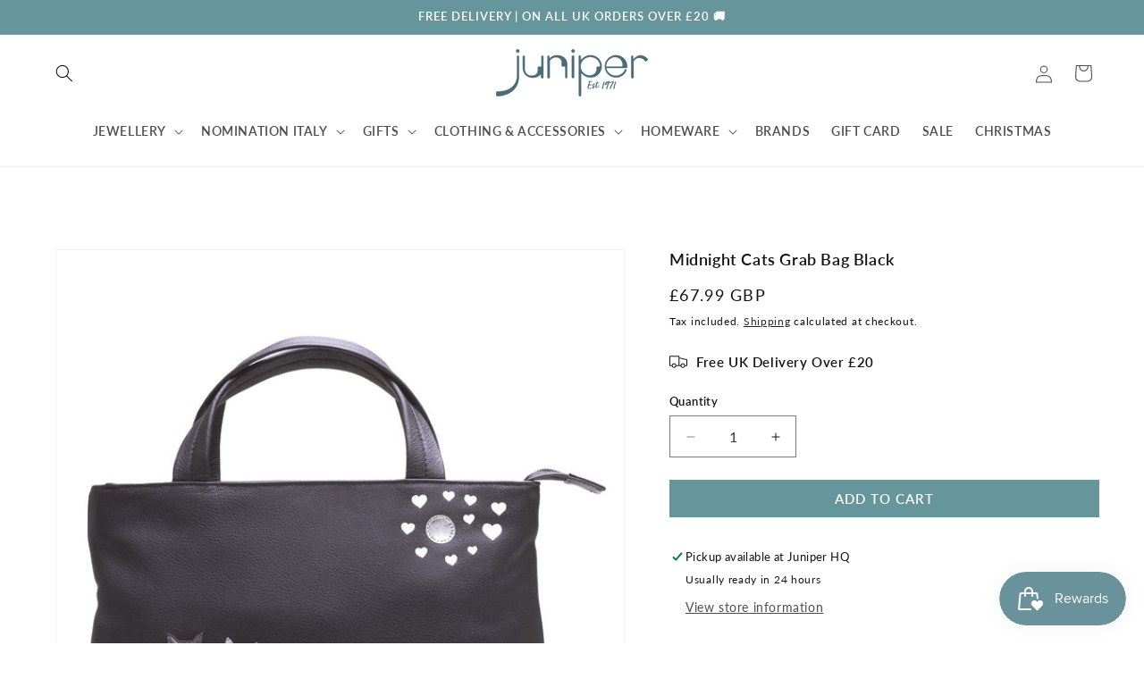

--- FILE ---
content_type: text/css
request_url: https://juniperaberdeen.co.uk/cdn/shop/t/6/assets/component-newsletter.css?v=51135409688075403471735024726
body_size: -391
content:
.newsletter-form{display:flex;flex-direction:column;justify-content:center;align-items:center;width:100%;position:relative}@media screen and (min-width: 750px){.newsletter-form{align-items:flex-start;margin:0 auto;max-width:60rem}}.newsletter-form__field-wrapper{width:100%}.newsletter-form__field-wrapper .field__input{padding-right:5rem}.newsletter-form__field-wrapper .field{z-index:0}.newsletter-form__message{justify-content:center;margin-bottom:0}.newsletter-form__message--success{margin-top:2rem}@media screen and (min-width: 750px){.newsletter-form__message{justify-content:flex-start}}.newletter_field__button{cursor:pointer;display:flex;height:4.7rem;justify-content:center;overflow:hidden;padding:0;position:absolute;right:0;top:0;border:0}
/*# sourceMappingURL=/cdn/shop/t/6/assets/component-newsletter.css.map?v=51135409688075403471735024726 */
